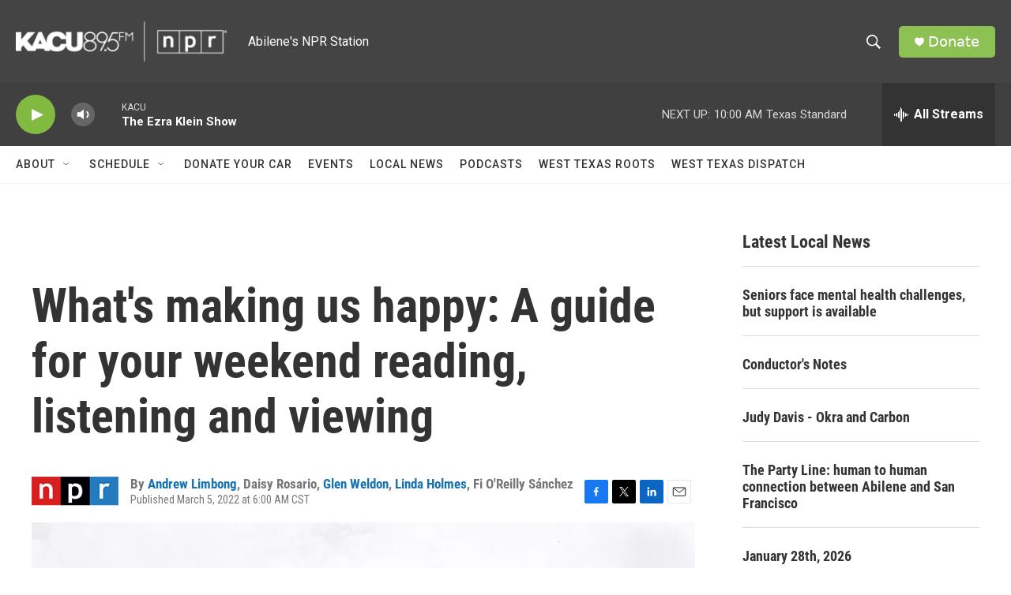

--- FILE ---
content_type: text/html; charset=utf-8
request_url: https://www.google.com/recaptcha/api2/aframe
body_size: 265
content:
<!DOCTYPE HTML><html><head><meta http-equiv="content-type" content="text/html; charset=UTF-8"></head><body><script nonce="wmLi7Pgfrq9SNufcj04H7g">/** Anti-fraud and anti-abuse applications only. See google.com/recaptcha */ try{var clients={'sodar':'https://pagead2.googlesyndication.com/pagead/sodar?'};window.addEventListener("message",function(a){try{if(a.source===window.parent){var b=JSON.parse(a.data);var c=clients[b['id']];if(c){var d=document.createElement('img');d.src=c+b['params']+'&rc='+(localStorage.getItem("rc::a")?sessionStorage.getItem("rc::b"):"");window.document.body.appendChild(d);sessionStorage.setItem("rc::e",parseInt(sessionStorage.getItem("rc::e")||0)+1);localStorage.setItem("rc::h",'1770045834336');}}}catch(b){}});window.parent.postMessage("_grecaptcha_ready", "*");}catch(b){}</script></body></html>